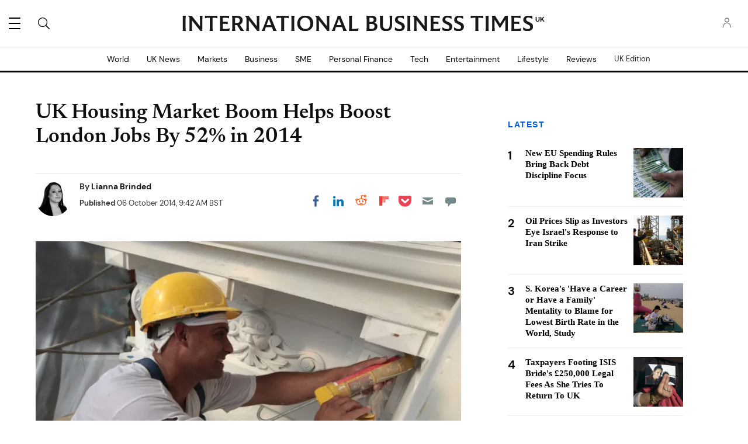

--- FILE ---
content_type: application/javascript
request_url: https://g.ibtimes.co.uk/sys/js/3a01ce5912471ea9604df7353ae5fd6f.js?v=1769425599
body_size: 1106
content:
doFir.push(function(){(function($){var lemon={elements:{},attach:function(context,settings){this.init();this.fixedHeader()},init:function(){console.log('init');var thisObj=this;this.elements.body={el:$('body')}
this.elements.video={el:$('.primis-instream'),primis:$('.primis-instream #tvplayer'),stick_side:$('.page-sidebar')}
this.elements.header={el:$('.page-header'),el_top:$('.page-header .top'),el_sub:$('.page-header .bottom')}
this.elements.footer={el:$('.block-ibtimes-footer')}
$(document).on('recalculate',function(){thisObj.recalculateElements()});$(window).on('scroll',function(){$.event.trigger({type:'reposition'})});$(window).on('resize',function(){$.event.trigger({type:'recalculate'});$.event.trigger({type:'reposition'})});$.event.trigger({type:'recalculate'});$.event.trigger({type:'reposition'})},recalculateElements:function(){var item=this.elements.header,el=item.el,vitem=this.elements.video,vel=vitem.el;if(el.length){item.height=el.outerHeight(!0);item.top=el.offset().top}
if(vel.length){vitem.height=vel.outerHeight(!0);vitem.top=vel.offset().top;vitem.sleft=vitem.stick_side.offset().left-vel.offset().left+15}},fixedHeader:function(){var thisObj=this,body=thisObj.elements.body.el,header_t=thisObj.elements.header.top,header_h=thisObj.elements.header.height,header_o=header_h-thisObj.elements.header.el_top.height(),video=thisObj.elements.video.el,primis=thisObj.elements.video.primis,video_t=thisObj.elements.video.top||0,video_l=thisObj.elements.video.sleft||0,video_h=thisObj.elements.video.height||0,vstart=video_t+video_h/2,lastScrollTop=0;$(document).on('reposition',function(e){var st=$(window).scrollTop(),offset=(thisObj.elements.header.el_sub.css('display')=='none')?header_h:header_o,start=header_t+header_h-offset,footer_t=thisObj.elements.footer.el.offset().top,fstart=footer_t-brH,v_stickytop=footer_t-video_t-225;if(st>start){body.addClass('fixed-header');if(!mobile_device&&video.length){if(!body.hasClass('closedPrimis')){if(st>vstart){video.addClass('stick-video');if(st>fstart){primis.css({position:"absolute",top:v_stickytop+"px",left:video_l+"px",transition:"none"})}else primis.css({position:"",top:"",left:""})}else video.css("transition","").removeClass('stick-video')}else{if(video.hasClass('stick-video')){primis.css({position:"",top:"",left:""});video.css("transition","").removeClass('stick-video')}}}
if(ibtmedia_device!='desktop'&&site_id=='ibtuk'){if(st>200){body.addClass('logo-ibt');if(st>lastScrollTop&&st>offset&&st>400){body.removeClass('up-scroll').addClass('down-scroll')}else{body.removeClass('down-scroll').addClass('up-scroll')}
lastScrollTop=st}else{body.removeClass('logo-ibt')}}}else{body.removeClass('fixed-header')}})}};lemon.attach()})(jQuery);(function($){var menuExpand={attach:function(context,settings){this.menuExpand();$('.page-nav .toggle-button').click(function(event){if($(this).parent().hasClass('expand')){$(this).parent().removeClass('expand')}else{$('.page-nav .toggle').removeClass('expand');$(this).parent().addClass('expand')}});$('.pf-middle .title').click(function(event){if($(this).parent().hasClass('expand')){$(this).parent().removeClass('expand')}else{$('.pf-middle .f1').removeClass('expand');$(this).parent().addClass('expand')}})},menuExpand:function(){var pageHeader=$('.page-header');var body=$('body');var bindRemoveLayer=function(){$(window).unbind('scroll.menulayer');$(window).bind('scroll.menulayer',function(){$('body').removeClass('showEdition').removeClass('showMenu').removeClass('showSearch');$('.page-edition').css('top','');$(window).unbind('scroll.menulayer')})}
if(pageHeader.length>0){$('.genericon-menu').click(function(event){if(body.hasClass('showMenu')){body.removeClass('showMenu')}else{body.addClass('showMenu').removeClass('showSearch')}
bindRemoveLayer()});$('.genericon-search').click(function(event){if(body.hasClass('showMenu')){body.removeClass('showMenu')}else{body.addClass('showMenu').removeClass('showSearch');setTimeout(function(){$('#edit-search-block-form--2').focus()},100)}
bindRemoveLayer()});$('.page-header label').click(function(event){if(body.hasClass('showEdition')){body.removeClass('showEdition');$('.page-edition').css('top','')}else{var hh=$('.page-header').height();if(hh<50){$('.page-edition').css('top',hh+'px')}
body.addClass('showEdition').removeClass('showMenu').removeClass('showSearch')}
bindRemoveLayer()})}}};menuExpand.attach()})(jQuery)})